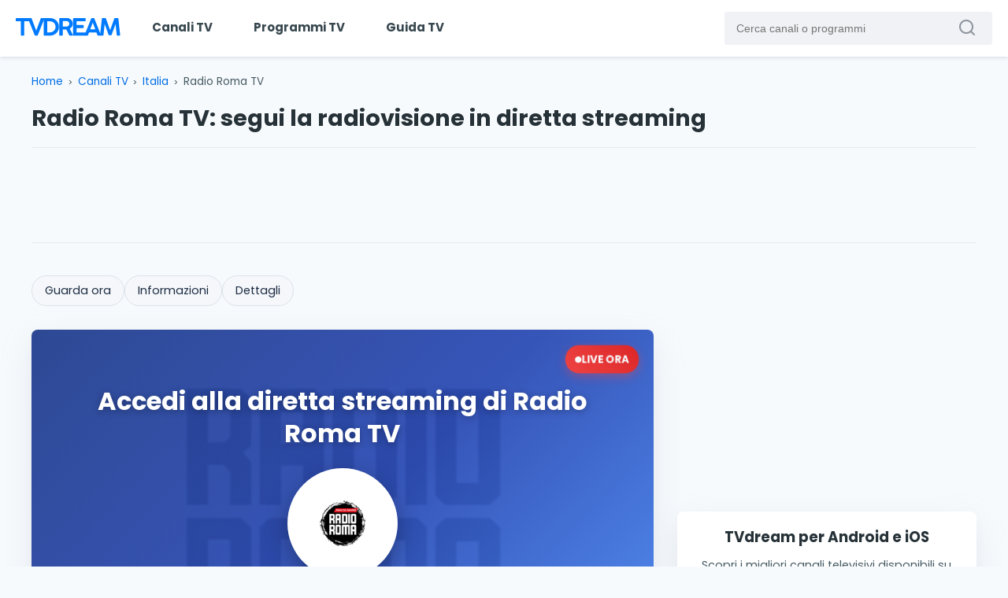

--- FILE ---
content_type: text/html; charset=UTF-8
request_url: https://www.tvdream.net/web-tv/radio-roma-tv/
body_size: 7034
content:
<!DOCTYPE html>
<html lang="it">

<head>
<meta charset="UTF-8">
<meta http-equiv="X-UA-Compatible" content="IE=edge">
<meta name="viewport" content="width=device-width, initial-scale=1.0"> 

<title>Radio Roma TV: segui la radiovisione in diretta streaming | TVdream</title>   

<meta name="description" content="Radio Roma TV è un’emittente televisiva online italiana. Come è chiaro dal nome, si tratta di un canale televisivo legato a una stazione radiofonica, per la ...">

<meta property="og:title" content="Radio Roma TV: segui la radiovisione in diretta streaming">
<meta property="og:description" content="Radio Roma TV è un’emittente televisiva online italiana. Come è chiaro dal nome, si tratta di un canale televisivo legato a una stazione radiofonica, per la ...">
<meta property="og:type" content="website">
<meta property="og:url" content="https://www.tvdream.net/web-tv/radio-roma-tv/">
<meta property="og:site_name" content="TVdream">
<meta property="og:image" content="https://www.tvdream.net/img/radio-roma-tv-cover.jpg">

<link rel="preconnect" href="https://www.googletagmanager.com" crossorigin>
<link rel="preconnect" href="https://pagead2.googlesyndication.com" crossorigin>
<link rel="preconnect" href="https://tpc.googlesyndication.com" crossorigin>

<link rel="preload" href="https://www.tvdream.net/wp-content/themes/tvdream-design/style.css" as="style">
<link rel="preload" as="font" href="https://www.tvdream.net/wp-content/themes/tvdream-design/fonts/poppins-v15-latin-regular.woff2" type="font/woff2" crossorigin="anonymous">
<link rel="preload" as="font" href="https://www.tvdream.net/wp-content/themes/tvdream-design/fonts/poppins-v15-latin-700.woff2" type="font/woff2" crossorigin="anonymous">
<link rel="preload" as="font" href="https://www.tvdream.net/wp-content/themes/tvdream-design/fonts/icomoon.woff" type="font/woff" crossorigin="anonymous">

<link rel="stylesheet" href="https://www.tvdream.net/wp-content/themes/tvdream-design/style.css">

<link rel="icon" type="image/png" href="https://www.tvdream.net/favicon.png">


<link rel="canonical" href="https://www.tvdream.net/web-tv/radio-roma-tv/">

<script type="application/ld+json">
{"@context":"https://schema.org","@graph":[{"@type":"WebPage","@id":"https://www.tvdream.net/web-tv/radio-roma-tv/","url":"https://www.tvdream.net/web-tv/radio-roma-tv/","name":"Radio Roma TV: segui la radiovisione in diretta streaming","description":"Radio Roma TV è un’emittente televisiva online italiana. Come è chiaro dal nome, si tratta di un canale televisivo legato a una stazione radiofonica, per la precisione una delle più importanti radio della capitale. I contenuti possono essere visionati in diretta streaming gratuita sul sito ufficiale. La storia di Radio Roma TV è profondamente connessa [&hellip;]","publisher":{"@type":"Organization","name":"TVdream","url":"https://www.tvdream.net","logo":{"@type":"ImageObject","url":"https://www.tvdream.net/img/tvdream-logo.jpg"}}},{"@type":"TelevisionChannel","name":"Radio Roma TV","url":"https://www.radioroma.it/","potentialAction":{"@type":"WatchAction","target":{"@type":"EntryPoint","urlTemplate":"https://www.radioroma.tv/diretta-radio-roma/","actionPlatform":["http://schema.org/DesktopWebPlatform","http://schema.org/MobileWebPlatform"]}},"sameAs":["https://www.facebook.com/radioromait","https://x.com/radioromait","https://www.instagram.com/radioroma"],"image":"https://www.tvdream.net/img/radio-roma-tv-cover.jpg"}]}</script>

<script>
    var adsbygoogle=window.adsbygoogle||[];
    adsbygoogle.pauseAdRequests=1;

    var consentCallbackQueue=function(e,o){var t=!1,n=!1;let a=[],g=!1,l=!1,s=function(){g=!0,a.map(function(e,o){void 0!==e&&(e(t,n),a[o]=void 0)})};return document.documentElement.addEventListener("clickioConsentEvent",function(o){var a;a=o.detail.state,l=!0,null===a?(t=!0,n=!0,s()):-1===a||(0===a?(t=!1,n=!1,s()):1===a&&(t=!!e.__lxG__consent__.getGoogleConsentMode(),n=!!e.__lxG__consent__.getPurposeOneAllowed(),s()))},!1),setTimeout(function(){l||document.documentElement.dispatchEvent(new CustomEvent("clickioConsentEvent",{detail:{state:null}}))},5e3),{push:function(e){g?e(t,n):a.push(e)}}}(window);

    consentCallbackQueue.push(function(e,o){e&&(adsbygoogle.pauseAdRequests=0)});
</script>

<script>
    //<![CDATA[
    window.dataLayer = window.dataLayer || [];
    function gtag(){dataLayer.push(arguments);}
    gtag('consent', 'default', {
        'ad_storage': 'granted',
        'analytics_storage': 'granted',
        'functionality_storage': 'granted',
        'personalization_storage': 'granted',
        'security_storage': 'granted',
        'ad_user_data': 'granted',
        'ad_personalization': 'granted',
        'wait_for_update': 1500
    });
    gtag('consent', 'default', {
        'region': ['AT', 'BE', 'BG', 'HR', 'CY', 'CZ', 'DK', 'EE', 'FI', 'FR', 'DE', 'GR', 'HU', 'IS', 'IE', 'IT', 'LV', 'LI', 'LT', 'LU', 'MT', 'NL', 'NO', 'PL', 'PT', 'RO', 'SK', 'SI', 'ES', 'SE', 'GB', 'CH'],
        'ad_storage': 'denied',
        'analytics_storage': 'denied',
        'functionality_storage': 'denied',
        'personalization_storage': 'denied',
        'security_storage': 'denied',
        'ad_user_data': 'denied',
        'ad_personalization': 'denied',
        'wait_for_update': 1500
    });
    gtag('set', 'ads_data_redaction', false);
    gtag('set', 'url_passthrough', false);
    (function(){
        const s={adStorage:{storageName:"ad_storage",serialNumber:0},analyticsStorage:{storageName:"analytics_storage",serialNumber:1},functionalityStorage:{storageName:"functionality_storage",serialNumber:2},personalizationStorage:{storageName:"personalization_storage",serialNumber:3},securityStorage:{storageName:"security_storage",serialNumber:4},adUserData:{storageName:"ad_user_data",serialNumber:5},adPersonalization:{storageName:"ad_personalization",serialNumber:6}};let c=localStorage.getItem("__lxG__consent__v2");if(c){c=JSON.parse(c);if(c&&c.cls_val)c=c.cls_val;if(c)c=c.split("|");if(c&&c.length&&typeof c[14]!==undefined){c=c[14].split("").map(e=>e-0);if(c.length){let t={};Object.values(s).sort((e,t)=>e.serialNumber-t.serialNumber).forEach(e=>{t[e.storageName]=c[e.serialNumber]?"granted":"denied"});gtag("consent","update",t)}}}
        if(Math.random() < 0.05) {if (window.dataLayer && (window.dataLayer.some(e => e[0] === 'js' && e[1] instanceof Date) || window.dataLayer.some(e => e['event'] === 'gtm.js' && e['gtm.start'] == true ))) {document.head.appendChild(document.createElement('img')).src = "//clickiocdn.com/utr/gtag/?sid=204974";}}
    })();
    //]]>
</script>
<script async src="//clickiocmp.com/t/consent_204974.js"></script>

<script async src="https://www.googletagmanager.com/gtag/js?id=G-5T178GX0RT"></script>

<script>
    consentCallbackQueue.push(function(adConsent, analyticsConsent) {
    if (analyticsConsent) {
        gtag('js', new Date());
        gtag('config', 'G-5T178GX0RT');
    }
    });
</script>

<script async src="https://pagead2.googlesyndication.com/pagead/js/adsbygoogle.js?client=ca-pub-5937768376231452" data-overlays="bottom" crossorigin="anonymous"></script>

</head>


<body>


<header class="header">
<a href="https://www.tvdream.net/" class="header__logo" title="Home page di TVdream">
<img class="header__logo-img" src="https://www.tvdream.net/wp-content/themes/tvdream-design/images/tvdream-logo.svg" alt="Home page di TVdream">
</a>

<div class="header__main">

<nav class="menu" id="menu" aria-label="Navigazione principale">
<ul class="menu__list">
<li class="menu__item"><a href="https://www.tvdream.net/web-tv/" class="menu__link">Canali TV</a></li>
<li class="menu__item"><a href="https://www.tvdream.net/programmi-tv/" class="menu__link">Programmi TV</a></li>
<li class="menu__item"><a href="https://www.tvdream.net/guida-tv/" class="menu__link">Guida TV</a></li>
</ul>
</nav>

<form class="search" method="get" action="https://www.tvdream.net/">
<label for="search-field" class="search__label">Cerca canali o programmi</label>
<input type="text" class="search__field" id="search-field" name="s" placeholder="Cerca canali o programmi">
<button type="submit" class="search__btn" aria-label="Cerca canali o programmi" ><i class="icon-search" aria-hidden="true"></i></button>
</form>

</div>

<div class="header__icon" aria-label="Apri il menu" role="button" aria-expanded="false" aria-controls="menu" tabindex="0">
<span class="header__icon-line"></span>
</div>  
</header> 


<main class="grid">


<nav aria-label="Breadcrumb" class="col-100 breadcrumb">
<ol class="breadcrumb__list">
  <li class="breadcrumb__item"><a href="https://www.tvdream.net" class="breadcrumb__link">Home</a></li>

    <li class="breadcrumb__item"><a href="https://www.tvdream.net/web-tv/" class="breadcrumb__link">Canali TV</a></li>
  
    <li class="breadcrumb__item"><a href="https://www.tvdream.net/web-tv/paesi/italia/" class="breadcrumb__link">Italia</a></li>
  
  <li class="breadcrumb__item breadcrumb__item--current" aria-current="page">Radio Roma TV</li>
</ol>
</nav>

<div class="col-100 mb-2 sma-np">
<h1 class="px-1">Radio Roma TV: segui la radiovisione in diretta streaming</h1>

<div class="ad-leaderboard">

    <!-- Single Header Responsive -->
    <ins class="adsbygoogle ad-leaderboard__inside"
    style="display:block"
    data-ad-client="ca-pub-5937768376231452"
    data-ad-slot="3722499207"></ins>
    <script>
         (adsbygoogle = window.adsbygoogle || []).push({});
    </script>
    </div>
</div>


<div class="col-66 tab-100 sma-np">

<nav class="anchor-nav" aria-label="Navigazione interna alla pagina">                
<ul>                    
<li><a href="#guarda-ora">Guarda ora</a></li>                    
                
<li><a href="#informazioni">Informazioni</a></li>                    
<li><a href="#dettagli">Dettagli</a></li>                
</ul>            
</nav>

<section class="player-external box" id="guarda-ora" aria-labelledby="section-guarda-ora-heading">     

<h2 class="player-external__title" id="section-guarda-ora-heading">Accedi alla diretta streaming di Radio Roma TV</h2>   

<img src="https://www.tvdream.net/img/radio-roma-tv-cover.jpg" alt="Sfondo con logo Radio Roma TV" width="759" height="397" class="player-external__background" fetchpriority="high">
<div class="player-external__live-badge" role="status" aria-live="polite">                        
<span class="player-external__live-dot" aria-hidden="true"></span>                        
<span class="player-external__live-text">Live ora</span>                    
</div>

<div class="player-external__content">                        
<div class="player-external__logo">                            
<img src="https://www.tvdream.net/img/radio-roma-tv.png" width="200" height="200" alt="Logo Radio Roma TV" loading="eager">                        
</div>                              
<a href="https://www.radioroma.tv/diretta-radio-roma/" class="player-external__cta-button" target="_blank" rel="noopener noreferrer" aria-label="Guarda la diretta streaming di Radio Roma TV sul sito ufficiale">
<i class="player-external__cta-icon icon-play" aria-hidden="true"></i>
<span class="player-external__cta-text">Guarda Radio Roma TV in diretta ora</span>
</a>
<p class="player-external__external-note">
Si aprirà il sito ufficiale <strong>radioroma.it</strong> in una nuova scheda
</p>
</div>  

</section>

<div class="ad-middle">

    <!-- Single Content Responsive -->
    <ins class="adsbygoogle ad-middle__inside"
    style="display:block"
    data-ad-client="ca-pub-5937768376231452"
    data-ad-slot="9382949601"></ins>
    <script>
         (adsbygoogle = window.adsbygoogle || []).push({});
    </script>
    </div>


<section class="box" id="informazioni" aria-label="Informazioni sul canale">


<h2>Informazioni sul canale</h2><div class="share">
<button class="share__btn" aria-label="Condividi">
<img src="https://www.tvdream.net/wp-content/themes/tvdream-design/images/icon-share.svg" width="32" height="32" alt="" aria-hidden="true">
</button>
<div class="share__container">
<span class="share__container-text">Condividi</span>
<div class="share__container-icons">
<a href="https://www.facebook.com/sharer/sharer.php?u=https%3A%2F%2Fwww.tvdream.net%2Fweb-tv%2Fradio-roma-tv%2F" target="_blank" rel="nofollow noopener noreferrer" aria-label="Condividi su Facebook" role="button">
<img src="https://www.tvdream.net/wp-content/themes/tvdream-design/images/icon-facebook.svg" alt="Condividi su Facebook">
</a>
<a href="https://x.com/intent/tweet?text=Radio%20Roma%20TV%3A%20segui%20la%20radiovisione%20in%20diretta%20streaming%20-%20https%3A%2F%2Fwww.tvdream.net%2Fweb-tv%2Fradio-roma-tv%2F" target="_blank" rel="nofollow noopener noreferrer" aria-label="Condividi su X" role="button">
<img src="https://www.tvdream.net/wp-content/themes/tvdream-design/images/icon-x.svg" alt="Condividi su X">
</a>
<a href="https://api.whatsapp.com/send?text=Radio%20Roma%20TV%3A%20segui%20la%20radiovisione%20in%20diretta%20streaming%20-%20https%3A%2F%2Fwww.tvdream.net%2Fweb-tv%2Fradio-roma-tv%2F" target="_blank" rel="nofollow noopener noreferrer" aria-label="Condividi su WhatsApp" role="button">
<img src="https://www.tvdream.net/wp-content/themes/tvdream-design/images/icon-whatsapp.svg" alt="Condividi su WhatsApp">
</a>
<a href="mailto:?subject=Radio%20Roma%20TV%3A%20segui%20la%20radiovisione%20in%20diretta%20streaming&body=https%3A%2F%2Fwww.tvdream.net%2Fweb-tv%2Fradio-roma-tv%2F" target="_blank" rel="nofollow noopener noreferrer" aria-label="Condividi via Email" role="button">
<img src="https://www.tvdream.net/wp-content/themes/tvdream-design/images/icon-mail.svg" alt="Condividi via Email">
</a>
</div>
<button class="share__container-close" aria-label="Chiudi">
<svg xmlns="http://www.w3.org/2000/svg" height="20px" viewBox="0 -960 960 960" width="20px" fill="currentColor" aria-hidden="true">
<path d="m291-240-51-51 189-189-189-189 51-51 189 189 189-189 51 51-189 189 189 189-51 51-189-189-189 189Z"/>
</svg>
</button>
</div>
</div>

<div class="content__info">
<p><strong>Radio Roma TV</strong> è un’emittente televisiva online italiana. Come è chiaro dal nome, si tratta di un canale televisivo legato a una stazione radiofonica, per la precisione una delle più importanti radio della capitale. I contenuti possono essere visionati in <strong>diretta streaming</strong> gratuita sul sito ufficiale.</p>
<p>La <strong>storia di Radio Roma TV</strong> è profondamente connessa a quella della stazione radiofonica, tra le principali della capitale. Progetto mediatico estremamente longevo, si è distinto fin da subito per la vocazione internazionale e per la scelta di puntare su una redazione di giornalisti competenti e di inviati presenti non solo sul territorio italiano, ma anche all’estero.</p>
<p>Con l’avvento del web e con l’acquisizione, a parte delle tecnologie digitali, di un ruolo centrale nella nostra vita professionale e non solo, parte del lavoro è stato canalizzato sull’emittente televisiva online che, oggi come oggi, propone diversi programmi di successo.</p>
<p>Tra i titoli principali spiccano <strong>Diverso</strong>, morning show che si propone di raccontare tutte le sfaccettature della realtà senza sconti, ma anche <strong>Drive to Me</strong>, programma che, invece, è incentrato sull’informazione.</p>
<p>Nell’ambito della proposta di Radio Roma TV al suo fedelissimo pubblico è possibile trovare anche programmi come <strong>I Perrollas</strong>, trasmissione che, con occhio disincantato e divertito, racconta il mondo d’oggi dal punto di vista di una coppia moderna.</p>
<p><strong>La Musica dei Campioni, Primo Mattino, Radio Roma by Night</strong>: questi sono solo alcuni tra i tanti appuntamenti che questo canale televisivo online mette in primo piano e che permettono al nome della TV di mantenersi, nonostante gli anni che passano, nel novero dei progetti mediatici più innovativi e amati dal pubblico romano &#8211; e non solo &#8211; che, fin dalle prime ore della giornata, può usufruire di informazione e selezione musicale all’insegna della qualità.</p>
<p>A rendere l’offerta ancora più completa ci pensano le pagine social ufficiali, costantemente aggiornate.</p>
</div>


</section>

 

<section class="box" id="dettagli" aria-labelledby="section-dettagli-heading">

<h2 id="section-dettagli-heading">Dettagli del canale</h2>

<div class="content__group">
<h3>Dati generali</h3>
<ul class="content__group-list">

<li class="content__group-item"><i class="icon-country" aria-hidden="true"></i>
<span class="bold-text">Paese:</span> 
<a href="https://www.tvdream.net/web-tv/paesi/italia/">Italia</a>
</li>             

<li class="content__group-item">
<i class="icon-location" aria-hidden="true"></i>
<span class="bold-text">Regione:</span>
<a href="https://www.tvdream.net/web-tv/regioni/lazio/">Lazio</a></li>

<li class="content__group-item">
<i class="icon-category" aria-hidden="true"></i>
<span class="bold-text">Categoria:</span> 
<a href="https://www.tvdream.net/web-tv/categorie/generale/">Generale</a>
</li>


<li class="content__group-item">
<i class="icon-info" aria-hidden="true"></i>
<span class="bold-text">Editore:</span> 
Amici Holding Srl</li>




</ul>
</div>

<div class="content__group">
<h3>Contatti e social</h3>

<ul class="content__group-list">

<li class="content__group-item">
<i class="icon-location" aria-hidden="true"></i>
<span class="bold-text">Indirizzo:</span> 
Via di Novella 10, 00199, Roma</li>

<li class="content__group-item">
<i class="icon-tel" aria-hidden="true"></i>
<span class="bold-text">Telefono:</span> 
320 23 93 833</li>

<li class="content__group-item">
<i class="icon-mail" aria-hidden="true"></i>
<span class="bold-text">Email:</span> 
<a href="mailto:info@amicinetwork.com">info@amicinetwork.com</a>
</li>

<li class="content__group-item">
<i class="icon-fb" aria-hidden="true"></i>
<span class="bold-text">Facebook:</span> 
<a href="https://www.facebook.com/radioromait" target="_blank" rel="nofollow noopener noreferrer">
radioromait</a>
</li>


<li class="content__group-item">
<i class="icon-x" aria-hidden="true"></i>
<span class="bold-text">X:</span> 
<a href="https://x.com/radioromait" target="_blank" rel="nofollow noopener noreferrer">
radioromait</a>
</li>

<li class="content__group-item">
<i class="icon-ig" aria-hidden="true"></i>
<span class="bold-text">Instagram:</span> 
<a href="https://www.instagram.com/radioroma/" target="_blank" rel="nofollow noopener noreferrer">
radioroma</a>
</li>

<li class="content__group-item">
<i class="icon-site" aria-hidden="true"></i>
<span class="bold-text">Sito web:</span>
<a href="https://www.radioroma.it/" target="_blank" rel="noopener noreferrer">
radioroma.it</a>
</li>

</ul>
</div>

</section>

<section class="verification-section" id="verifica-esperto" aria-labelledby="section-verifica-heading">
<h2 class="verification__title" id="section-verifica-heading">Contenuto verificato da un esperto</h2>

<div class="author-card">
<div class="author-card__photo">
<img src="https://www.tvdream.net/img/giuseppe-favaro.jpg" alt="Giuseppe Favarò - Fondatore di TVdream" width="80" height="80" loading="lazy">
</div>

<div class="author-card__info">
<div class="author-card__header">
<span class="author-card__name">Giuseppe Favarò</span>
<span class="author-card__role">Fondatore e Web Developer</span>
</div>

<p class="author-card__bio">Fondatore di TVdream, realtà consolidata in Italia nell'aggregazione di canali TV online da fonti ufficiali e legali.</p>
<p class="author-card__bio">Da oltre 15 anni mi occupo di sviluppo tecnico e supervisiono ogni contenuto pubblicato, per offrire un accesso sicuro, trasparente e conforme alle normative.</p>

</div>
</div>

<div class="verification__disclaimer">
<p>I canali presenti su TVdream sono accessibili tramite player embed autorizzati o collegamenti diretti ai siti delle emittenti. Tutti i contenuti restano sempre sotto il controllo delle rispettive fonti originali. <a href="https://www.tvdream.net/about/">Scopri di più</a></p>
</div>
</section>


</div>

<div class="col-33 tab-100 sma-np">



            
<div class="ad-box">

    <!-- Single Sidebar Responsive -->
    <ins class="adsbygoogle ad-box__inside"
     style="display:block"
     data-ad-client="ca-pub-5937768376231452"
     data-ad-slot="9552298762"></ins>
    <script>
        (adsbygoogle = window.adsbygoogle || []).push({});
    </script>
    </div>

<div class="box side-apps">
<strong class="medium-text">TVdream per Android e iOS</strong>
<p class="side-apps__description">Scopri i migliori canali televisivi disponibili su internet sul tuo smartphone o tablet</p>
<a href="https://play.google.com/store/apps/details?id=tvdream.player" class="side-apps__links" title="Scarica TVdream per Android" target="_blank" rel="noopener noreferrer"><img src="https://www.tvdream.net/wp-content/themes/tvdream-design/images/google-play-badge.png" width="135" height="40" alt="Scarica l'app TVdream da Google Play" loading="lazy"></a>
<a href="https://apps.apple.com/it/app/tvdream/id1522052864" class="side-apps__links" title="Scarica TVdream per iOS" target="_blank" rel="noopener noreferrer"><img src="https://www.tvdream.net/wp-content/themes/tvdream-design/images/app-store-badge.png" width="120" height="40" alt="Scarica l'app TVdream da App Store" loading="lazy"></a>
</div>

  
<div id="singlevideo"></div>

<section class="box" id="canali-correlati" aria-labelledby="section-correlati-heading"> 
<h2 id="section-correlati-heading" class="medium-text">Altri canali simili</h2> 
<ul class="related-content">

<li class="related-content__item">
<a href="https://www.tvdream.net/web-tv/rieti-channel/" class="related-content__link">
<img src="https://www.tvdream.net/img/rieti-channel.png" class="related-content__logo" width="115" height="115" alt="Logo Rieti Channel" loading="lazy">
<span>Rieti Channel</span>
</a>
</li>
<li class="related-content__item">
<a href="https://www.tvdream.net/web-tv/radio-immagine-tv/" class="related-content__link">
<img src="https://www.tvdream.net/img/radio-immagine-tv.png" class="related-content__logo" width="115" height="115" alt="Logo Radio Immagine TV" loading="lazy">
<span>Radio Immagine TV</span>
</a>
</li>
<li class="related-content__item">
<a href="https://www.tvdream.net/web-tv/canale21-extra/" class="related-content__link">
<img src="https://www.tvdream.net/img/canale21.png" class="related-content__logo" width="115" height="115" alt="Logo Canale 21 Extra" loading="lazy">
<span>Canale 21 Extra</span>
</a>
</li>
<li class="related-content__item">
<a href="https://www.tvdream.net/web-tv/rete-oro-tv-roma-diretta-streaming/" class="related-content__link">
<img src="https://www.tvdream.net/img/rete-oro.png" class="related-content__logo" width="115" height="115" alt="Logo Rete Oro" loading="lazy">
<span>Rete Oro</span>
</a>
</li>
<li class="related-content__item">
<a href="https://www.tvdream.net/web-tv/teleambiente/" class="related-content__link">
<img src="https://www.tvdream.net/img/teleambiente.png" class="related-content__logo" width="115" height="115" alt="Logo TeleAmbiente" loading="lazy">
<span>TeleAmbiente</span>
</a>
</li>
<li class="related-content__item">
<a href="https://www.tvdream.net/web-tv/rtr99-radio/" class="related-content__link">
<img src="https://www.tvdream.net/img/rtr99.png" class="related-content__logo" width="115" height="115" alt="Logo RTR99" loading="lazy">
<span>RTR99</span>
</a>
</li>
</ul>      
</section>



</div>
</main>


<footer class="footer">
<img src="https://www.tvdream.net/wp-content/themes/tvdream-design/images/tvdream-logo-white.png" width="162" height="126" class="footer__logo" alt="Logo di TVdream" loading="lazy">

<p>La TV che hai sempre sognato</p>

<ul class="footer__menu">
<li class="footer__menu-item"><a href="https://www.tvdream.net/about/" class="footer__menu-link">Chi siamo</a></li>
<li class="footer__menu-item"><a href="https://www.tvdream.net/app/" class="footer__menu-link">App</a></li>
<li class="footer__menu-item"><a href="https://www.tvdream.net/note-legali/" class="footer__menu-link">Note legali</a></li>
<li class="footer__menu-item"><a href="https://www.tvdream.net/privacy/" class="footer__menu-link">Privacy</a></li>
<li class="footer__menu-item"><a href="https://www.tvdream.net/cookie/" class="footer__menu-link">Cookie</a></li>
<li class="footer__menu-item"><a href="https://www.tvdream.net/abuse/" class="footer__menu-link">Copyright</a></li>
<li class="footer__menu-item"><a href="https://www.tvdream.net/contact/" class="footer__menu-link">Contatti</a></li>
</ul>

<p>&copy; 2008 – 2026 TVdream | P. IVA: 06038290828</p>

<ul class="footer__social">
<li class="footer__social-item"><a href="https://www.facebook.com/TVdream" class="footer__social-link" target="_blank" rel="noopener noreferrer" aria-label="Segui TVdream su Facebook"><i class="icon-fb" aria-hidden="true"></i>Facebook</a></li>
<li class="footer__social-item"><a href="https://x.com/tvdream" class="footer__social-link" target="_blank" rel="noopener noreferrer" aria-label="Segui TVdream su X (ex Twitter)"><i class="icon-x" aria-hidden="true"></i>X</a></li>
</ul>
</footer>

<script type="speculationrules">
{"prefetch":[{"source":"document","where":{"and":[{"href_matches":"\/*"},{"not":{"href_matches":["\/wp-*.php","\/wp-admin\/*","\/wp-content\/uploads\/*","\/wp-content\/*","\/wp-content\/plugins\/*","\/wp-content\/themes\/tvdream-design\/*","\/*\\?(.+)"]}},{"not":{"selector_matches":"a[rel~=\"nofollow\"]"}},{"not":{"selector_matches":".no-prefetch, .no-prefetch a"}}]},"eagerness":"conservative"}]}
</script>

<script src="https://www.tvdream.net/wp-content/themes/tvdream-design/js/main.min.js"></script>



   


<script>
window._sour = {
    pageType: "article" 
}
</script>
<script src="https://cdn.codesour.com/codesour/tvdream.net/tvdream.net.prod.js"></script>

</body>
</html>
<!--
Performance optimized by W3 Total Cache. Learn more: https://www.boldgrid.com/w3-total-cache/

Page Caching using Disk: Enhanced 

Served from: www.tvdream.net @ 2026-01-22 05:55:31 by W3 Total Cache
-->

--- FILE ---
content_type: application/javascript; charset=utf-8
request_url: https://www.tvdream.net/wp-content/themes/tvdream-design/js/main.min.js
body_size: 279
content:
document.addEventListener("DOMContentLoaded",(function(){const e=document.querySelector(".header__icon"),t=document.querySelector(".header");if(e&&t){function r(){const n="true"===e.getAttribute("aria-expanded");e.setAttribute("aria-expanded",!n),t.classList.toggle("header--open",!n)}e.addEventListener("click",r),e.addEventListener("keydown",(function(e){"Enter"!==e.key&&" "!==e.key||(e.preventDefault(),r())}))}const n=document.querySelector(".share__btn"),a=document.querySelector(".share__container"),c=document.querySelector(".share__container-close");if(n&&a&&c){function i(){a.contains(document.activeElement)&&n.focus(),a.classList.remove("share__container--open"),a.setAttribute("aria-hidden","true")}a.setAttribute("aria-hidden","true"),document.addEventListener("keydown",(e=>{"Escape"===e.key&&a.classList.contains("share__container--open")&&i()})),document.addEventListener("click",(e=>{const t=a.contains(e.target)||n.contains(e.target),c=null!==e.target.closest(".search__field");t||c||i()})),n.addEventListener("click",(()=>{a.classList.contains("share__container--open")?i():(a.classList.add("share__container--open"),a.setAttribute("aria-hidden","false"))})),c.addEventListener("click",i)}}));

--- FILE ---
content_type: image/svg+xml
request_url: https://www.tvdream.net/wp-content/themes/tvdream-design/images/icon-x.svg
body_size: 125
content:
<svg width="57" height="57" viewBox="0 0 57 57" fill="none" xmlns="http://www.w3.org/2000/svg">
<rect width="57" height="57" fill="black"/>
<path fill-rule="evenodd" clip-rule="evenodd" d="M24.5631 18H17L25.9671 29.4201L17.5736 39H21.4517L27.7999 31.7543L33.4369 38.9333H41L31.7723 27.1814L31.7887 27.2017L39.7338 18.1334H35.8558L29.9556 24.8677L24.5631 18ZM21.1747 20H23.5292L36.8253 36.9333H34.4708L21.1747 20Z" fill="white"/>
</svg>


--- FILE ---
content_type: image/svg+xml
request_url: https://www.tvdream.net/wp-content/themes/tvdream-design/images/icon-share.svg
body_size: 191
content:
<svg width="32" height="32" viewBox="0 0 32 32" fill="none" xmlns="http://www.w3.org/2000/svg">
<path d="M25.7777 18.6667V23.9627C25.7585 24.4625 25.5418 24.9343 25.1752 25.2745C24.8086 25.6148 24.322 25.7958 23.8222 25.7778H8.17772C7.67786 25.7958 7.19126 25.6148 6.82466 25.2745C6.45805 24.9343 6.24138 24.4625 6.22217 23.9627V18.6667" stroke="black" stroke-width="2" stroke-linecap="round" stroke-linejoin="round"/>
<path d="M16.001 18.6667V8" stroke="black" stroke-width="2" stroke-linecap="round" stroke-linejoin="bevel"/>
<path d="M21.3335 12.4444L16.7282 8.29422C16.5088 8.10444 16.2284 8 15.9384 8C15.6483 8 15.368 8.10444 15.1486 8.29422L10.6668 12.3431" stroke="black" stroke-width="2" stroke-linecap="round" stroke-linejoin="bevel"/>
</svg>


--- FILE ---
content_type: image/svg+xml
request_url: https://www.tvdream.net/wp-content/themes/tvdream-design/images/icon-facebook.svg
body_size: 116
content:
<svg width="57" height="57" viewBox="0 0 57 57" fill="none" xmlns="http://www.w3.org/2000/svg">
<rect width="57" height="57" fill="#3B5998"/>
<path fill-rule="evenodd" clip-rule="evenodd" d="M30.7766 41V29.75H34.1921L34.75 24.75H30.7766V22.3147C30.7766 21.0272 30.8095 19.75 32.6086 19.75H34.4309V16.1752C34.4309 16.1214 32.8656 16 31.2821 16C27.975 16 25.9043 18.0715 25.9043 21.8752V24.75H22.25V29.75H25.9043V41H30.7766Z" fill="white"/>
</svg>
